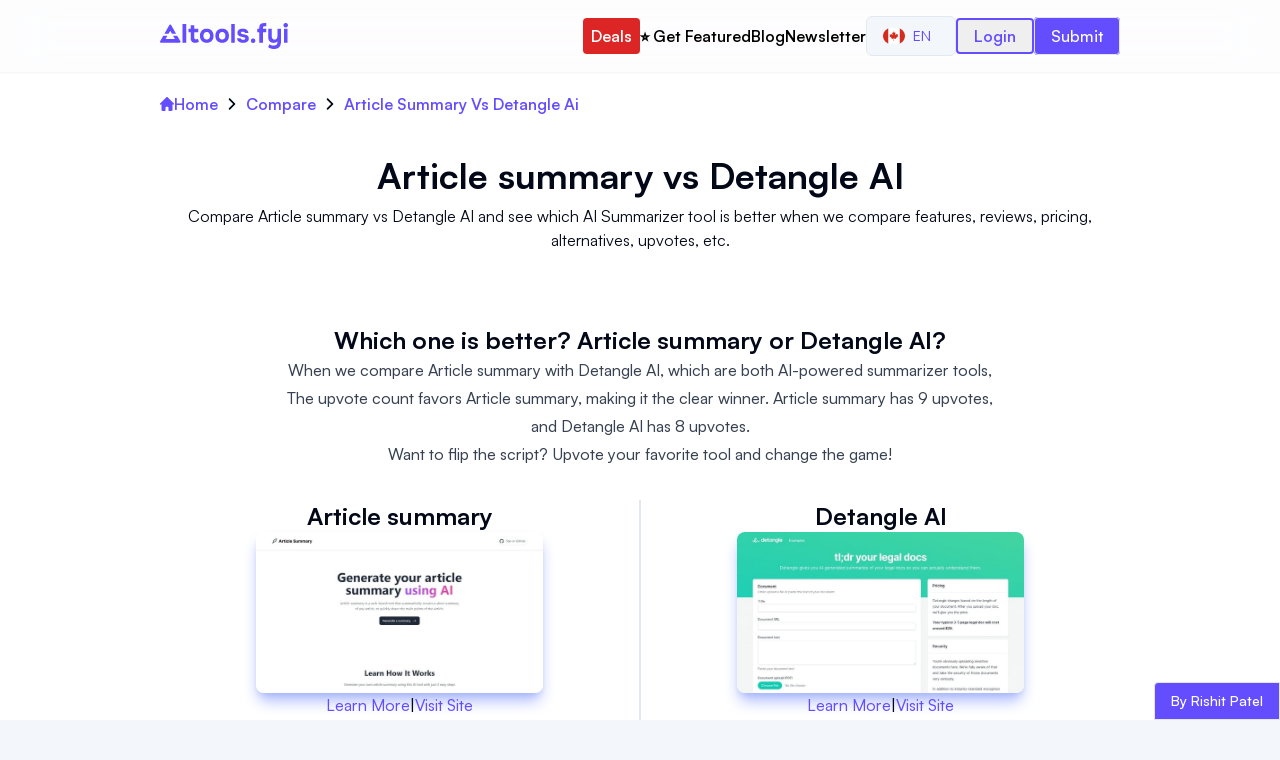

--- FILE ---
content_type: text/html; charset=utf-8
request_url: https://aitools.fyi/compare/article-summary-vs-detangle-ai
body_size: 17460
content:
<!DOCTYPE html><html lang="en"><head><meta charSet="utf-8"/><title>Article summary vs Detangle AI Comparison of AI tools</title><meta http-equiv="x-ua-compatible" content="ie=edge"/><meta name="viewport" content="width=device-width, initial-scale=1"/><meta name="robots" content="index, follow, max-image-preview:large, max-snippet:-1, max-video-preview:-1"/><meta name="description" content="Compare Article summary vs Detangle AI and see which AI Summarizer tool is better when we compare features, reviews, pricing, alternatives, upvotes, etc."/><meta name="og:title" property="og:title" content="Article summary vs Detangle AI Comparison of AI tools"/><meta name="og:description" property="og:description" content="Compare Article summary vs Detangle AI and see which AI Summarizer tool is better when we compare features, reviews, pricing, alternatives, upvotes, etc."/><meta property="og:url" content="https://aitools.fyi/compare/article-summary-vs-detangle-ai"/><link rel="canonical" href="https://aitools.fyi/compare/article-summary-vs-detangle-ai"/><meta name="twitter:card" content="summary_large_image"/><meta name="twitter:title" content="Article summary vs Detangle AI Comparison of AI tools"/><meta name="twitter:description" content="Compare Article summary vs Detangle AI and see which AI Summarizer tool is better when we compare features, reviews, pricing, alternatives, upvotes, etc."/><meta name="twitter:url" content="https://aitools.fyi/compare/article-summary-vs-detangle-ai"/><link rel="icon" href="/favicon.ico"/><meta property="og:image" content="https://aitools.fyi/api/images/compare-og?tool1=Article summary&amp;tool2=Detangle AI"/><meta property="og:image:alt" content="Article summary vs Detangle AI Comparison of AI tools"/><meta name="twitter:image" content="https://aitools.fyi/api/images/compare-og?tool1=Article summary&amp;tool2=Detangle AI"/><meta name="twitter:image:alt" content="Article summary vs Detangle AI Comparison of AI tools"/><meta name="ir-site-verification-token" value="658930312"/><link rel="preload" as="image" imageSrcSet="https://assets.aitools.fyi/cdn-cgi/image/width=256/https://assets.aitools.fyi/ts/309.jpg 256w, https://assets.aitools.fyi/cdn-cgi/image/width=384/https://assets.aitools.fyi/ts/309.jpg 384w, https://assets.aitools.fyi/cdn-cgi/image/width=640/https://assets.aitools.fyi/ts/309.jpg 640w, https://assets.aitools.fyi/cdn-cgi/image/width=750/https://assets.aitools.fyi/ts/309.jpg 750w, https://assets.aitools.fyi/cdn-cgi/image/width=828/https://assets.aitools.fyi/ts/309.jpg 828w, https://assets.aitools.fyi/cdn-cgi/image/width=1080/https://assets.aitools.fyi/ts/309.jpg 1080w, https://assets.aitools.fyi/cdn-cgi/image/width=1200/https://assets.aitools.fyi/ts/309.jpg 1200w, https://assets.aitools.fyi/cdn-cgi/image/width=1920/https://assets.aitools.fyi/ts/309.jpg 1920w, https://assets.aitools.fyi/cdn-cgi/image/width=2048/https://assets.aitools.fyi/ts/309.jpg 2048w, https://assets.aitools.fyi/cdn-cgi/image/width=3840/https://assets.aitools.fyi/ts/309.jpg 3840w" imageSizes="(max-width: 768px) 100vw, (max-width: 1200px) 50vw, 33vw" fetchpriority="high"/><link rel="preload" as="image" imageSrcSet="https://assets.aitools.fyi/cdn-cgi/image/width=256/https://assets.aitools.fyi/ts/53.jpg 256w, https://assets.aitools.fyi/cdn-cgi/image/width=384/https://assets.aitools.fyi/ts/53.jpg 384w, https://assets.aitools.fyi/cdn-cgi/image/width=640/https://assets.aitools.fyi/ts/53.jpg 640w, https://assets.aitools.fyi/cdn-cgi/image/width=750/https://assets.aitools.fyi/ts/53.jpg 750w, https://assets.aitools.fyi/cdn-cgi/image/width=828/https://assets.aitools.fyi/ts/53.jpg 828w, https://assets.aitools.fyi/cdn-cgi/image/width=1080/https://assets.aitools.fyi/ts/53.jpg 1080w, https://assets.aitools.fyi/cdn-cgi/image/width=1200/https://assets.aitools.fyi/ts/53.jpg 1200w, https://assets.aitools.fyi/cdn-cgi/image/width=1920/https://assets.aitools.fyi/ts/53.jpg 1920w, https://assets.aitools.fyi/cdn-cgi/image/width=2048/https://assets.aitools.fyi/ts/53.jpg 2048w, https://assets.aitools.fyi/cdn-cgi/image/width=3840/https://assets.aitools.fyi/ts/53.jpg 3840w" imageSizes="(max-width: 768px) 100vw, (max-width: 1200px) 50vw, 33vw" fetchpriority="high"/><meta name="next-head-count" content="22"/><script>!(function(w,p,f,c){if(!window.crossOriginIsolated && !navigator.serviceWorker) return;c=w[p]=w[p]||{};c[f]=(c[f]||[]).concat(["dataLayer.push"])})(window,'partytown','forward');/* Partytown 0.10.2 - MIT builder.io */
const t={preserveBehavior:!1},e=e=>{if("string"==typeof e)return[e,t];const[n,r=t]=e;return[n,{...t,...r}]},n=Object.freeze((t=>{const e=new Set;let n=[];do{Object.getOwnPropertyNames(n).forEach((t=>{"function"==typeof n[t]&&e.add(t)}))}while((n=Object.getPrototypeOf(n))!==Object.prototype);return Array.from(e)})());!function(t,r,o,i,a,s,c,d,l,p,u=t,f){function h(){f||(f=1,"/"==(c=(s.lib||"/~partytown/")+(s.debug?"debug/":""))[0]&&(l=r.querySelectorAll('script[type="text/partytown"]'),i!=t?i.dispatchEvent(new CustomEvent("pt1",{detail:t})):(d=setTimeout(v,1e4),r.addEventListener("pt0",w),a?y(1):o.serviceWorker?o.serviceWorker.register(c+(s.swPath||"partytown-sw.js"),{scope:c}).then((function(t){t.active?y():t.installing&&t.installing.addEventListener("statechange",(function(t){"activated"==t.target.state&&y()}))}),console.error):v())))}function y(e){p=r.createElement(e?"script":"iframe"),t._pttab=Date.now(),e||(p.style.display="block",p.style.width="0",p.style.height="0",p.style.border="0",p.style.visibility="hidden",p.setAttribute("aria-hidden",!0)),p.src=c+"partytown-"+(e?"atomics.js?v=0.10.2":"sandbox-sw.html?"+t._pttab),r.querySelector(s.sandboxParent||"body").appendChild(p)}function v(n,o){for(w(),i==t&&(s.forward||[]).map((function(n){const[r]=e(n);delete t[r.split(".")[0]]})),n=0;n<l.length;n++)(o=r.createElement("script")).innerHTML=l[n].innerHTML,o.nonce=s.nonce,r.head.appendChild(o);p&&p.parentNode.removeChild(p)}function w(){clearTimeout(d)}s=t.partytown||{},i==t&&(s.forward||[]).map((function(r){const[o,{preserveBehavior:i}]=e(r);u=t,o.split(".").map((function(e,r,o){var a;u=u[o[r]]=r+1<o.length?u[o[r]]||(a=o[r+1],n.includes(a)?[]:{}):(()=>{let e=null;if(i){const{methodOrProperty:n,thisObject:r}=((t,e)=>{let n=t;for(let t=0;t<e.length-1;t+=1)n=n[e[t]];return{thisObject:n,methodOrProperty:e.length>0?n[e[e.length-1]]:void 0}})(t,o);"function"==typeof n&&(e=(...t)=>n.apply(r,...t))}return function(){let n;return e&&(n=e(arguments)),(t._ptf=t._ptf||[]).push(o,arguments),n}})()}))})),"complete"==r.readyState?h():(t.addEventListener("DOMContentLoaded",h),t.addEventListener("load",h))}(window,document,navigator,top,window.crossOriginIsolated);document.currentScript.dataset.partytown="";</script><script src="/js/script.tagged-events.outbound-links.js" data-domain="aitools.fyi" type="text/partytown" defer=""></script><link data-next-font="" rel="preconnect" href="/" crossorigin="anonymous"/><link rel="preload" href="/_next/static/css/4a76e45e0ef4b069.css?dpl=dpl_43A54YBBc4fhCpdxenbUwr6nGd6H" as="style"/><link rel="stylesheet" href="/_next/static/css/4a76e45e0ef4b069.css?dpl=dpl_43A54YBBc4fhCpdxenbUwr6nGd6H" data-n-g=""/><noscript data-n-css=""></noscript><script defer="" nomodule="" src="/_next/static/chunks/polyfills-42372ed130431b0a.js?dpl=dpl_43A54YBBc4fhCpdxenbUwr6nGd6H"></script><script src="/_next/static/chunks/webpack-628a2d86d8f2f3d8.js?dpl=dpl_43A54YBBc4fhCpdxenbUwr6nGd6H" defer=""></script><script src="/_next/static/chunks/framework-840cff9d6bb95703.js?dpl=dpl_43A54YBBc4fhCpdxenbUwr6nGd6H" defer=""></script><script src="/_next/static/chunks/main-e6d5f0d5d0e52d32.js?dpl=dpl_43A54YBBc4fhCpdxenbUwr6nGd6H" defer=""></script><script src="/_next/static/chunks/pages/_app-85d0af43a0f640e2.js?dpl=dpl_43A54YBBc4fhCpdxenbUwr6nGd6H" defer=""></script><script src="/_next/static/chunks/9239-99f150c804559750.js?dpl=dpl_43A54YBBc4fhCpdxenbUwr6nGd6H" defer=""></script><script src="/_next/static/chunks/4942-05486a5af7a845a3.js?dpl=dpl_43A54YBBc4fhCpdxenbUwr6nGd6H" defer=""></script><script src="/_next/static/chunks/5603-5b625b42a6b949dd.js?dpl=dpl_43A54YBBc4fhCpdxenbUwr6nGd6H" defer=""></script><script src="/_next/static/chunks/1878-c633e1390819a68a.js?dpl=dpl_43A54YBBc4fhCpdxenbUwr6nGd6H" defer=""></script><script src="/_next/static/chunks/pages/compare/%5Bslug%5D-7dce3972a1fe6a50.js?dpl=dpl_43A54YBBc4fhCpdxenbUwr6nGd6H" defer=""></script><script src="/_next/static/QHIOpoXTvvdYWaGxq49GY/_buildManifest.js?dpl=dpl_43A54YBBc4fhCpdxenbUwr6nGd6H" defer=""></script><script src="/_next/static/QHIOpoXTvvdYWaGxq49GY/_ssgManifest.js?dpl=dpl_43A54YBBc4fhCpdxenbUwr6nGd6H" defer=""></script></head><body><div id="__next"><nav class="w-full py-4 shadow-sm text-primary sticky top-0 z-[50] bg-white/80 backdrop-blur-xl"><div class="container w-full px-2 mx-auto md:px-8 lg:px-20 xl:px-40"><div class="flex items-center justify-between"><div class="flex items-center w-28 md:w-32"><a class="" href="/"><svg xmlns="http://www.w3.org/2000/svg" width="855" height="171" fill="none" viewBox="0 0 855 171" class="w-full h-full"><path fill="currentColor" d="M150.611 129.172V7.396h24.596v121.776h-24.596zM234.541 130.376c-10.205 0-17.773-2.867-22.704-8.6-4.816-5.733-7.224-13.588-7.224-23.564V60.028h-13.588v-21.5h13.588V14.104h24.08v24.424h27.52v21.5h-27.52v33.196c0 2.981.344 5.561 1.032 7.74.803 2.179 2.064 3.899 3.784 5.16 1.835 1.147 4.3 1.72 7.396 1.72 2.752 0 5.046-.401 6.88-1.204 1.95-.917 3.555-1.892 4.816-2.924l7.568 18.576c-2.408 1.949-5.102 3.555-8.084 4.816a39.863 39.863 0 01-8.772 2.408c-2.981.573-5.905.86-8.772.86zM312.436 130.376c-9.174 0-17.2-1.835-24.08-5.504-6.88-3.784-12.212-9.116-15.996-15.996-3.784-6.995-5.676-15.25-5.676-24.768 0-9.747 1.892-18.117 5.676-25.112 3.898-7.11 9.288-12.556 16.168-16.34 6.88-3.784 14.792-5.676 23.736-5.676 9.173 0 17.142 1.95 23.908 5.848 6.765 3.899 12.04 9.345 15.824 16.34 3.784 6.995 5.676 15.365 5.676 25.112 0 9.517-1.892 17.773-5.676 24.768-3.67 6.88-8.887 12.155-15.652 15.824-6.651 3.669-14.62 5.504-23.908 5.504zm-.344-22.016c5.274 0 9.517-1.147 12.728-3.44 3.21-2.293 5.504-5.275 6.88-8.944 1.49-3.784 2.236-7.74 2.236-11.868s-.746-8.084-2.236-11.868c-1.376-3.784-3.67-6.88-6.88-9.288-3.096-2.523-7.339-3.784-12.728-3.784-5.16 0-9.346 1.261-12.556 3.784-3.211 2.408-5.562 5.504-7.052 9.288-1.376 3.784-2.064 7.74-2.064 11.868 0 4.243.688 8.199 2.064 11.868 1.49 3.67 3.841 6.651 7.052 8.944 3.21 2.293 7.396 3.44 12.556 3.44zM415.401 130.376c-9.174 0-17.2-1.835-24.08-5.504-6.88-3.784-12.212-9.116-15.996-15.996-3.784-6.995-5.676-15.25-5.676-24.768 0-9.747 1.892-18.117 5.676-25.112 3.898-7.11 9.288-12.556 16.168-16.34 6.88-3.784 14.792-5.676 23.736-5.676 9.173 0 17.142 1.95 23.908 5.848 6.765 3.899 12.04 9.345 15.824 16.34 3.784 6.995 5.676 15.365 5.676 25.112 0 9.517-1.892 17.773-5.676 24.768-3.67 6.88-8.887 12.155-15.652 15.824-6.651 3.669-14.62 5.504-23.908 5.504zm-.344-22.016c5.274 0 9.517-1.147 12.728-3.44 3.21-2.293 5.504-5.275 6.88-8.944 1.49-3.784 2.236-7.74 2.236-11.868s-.746-8.084-2.236-11.868c-1.376-3.784-3.67-6.88-6.88-9.288-3.096-2.523-7.339-3.784-12.728-3.784-5.16 0-9.346 1.261-12.556 3.784-3.211 2.408-5.562 5.504-7.052 9.288-1.376 3.784-2.064 7.74-2.064 11.868 0 4.243.688 8.199 2.064 11.868 1.49 3.67 3.841 6.651 7.052 8.944 3.21 2.293 7.396 3.44 12.556 3.44zM476.053 129.172V7.396h24.081v121.776h-24.081zM554.654 130.376c-4.243 0-8.601-.459-13.073-1.376-4.472-.917-8.6-2.465-12.384-4.644-3.784-2.293-6.994-5.332-9.632-9.116-2.637-3.899-4.357-8.715-5.16-14.448h24.424c.688 2.064 1.892 3.841 3.612 5.332a17.859 17.859 0 006.192 3.268 26.187 26.187 0 007.224 1.032c1.606 0 3.211-.115 4.816-.344a14.51 14.51 0 004.473-1.376c1.376-.688 2.465-1.548 3.267-2.58.803-1.147 1.204-2.58 1.204-4.3 0-1.835-.573-3.268-1.72-4.3-1.146-1.032-2.752-1.835-4.816-2.408-2.064-.688-4.414-1.319-7.052-1.892a1131.348 1131.348 0 01-15.136-3.44c-5.389-1.261-10.033-3.096-13.932-5.504a27.497 27.497 0 01-4.3-3.784 18.264 18.264 0 01-3.096-4.644 29.575 29.575 0 01-1.892-5.332c-.458-1.95-.688-4.013-.688-6.192 0-4.93 1.032-9.116 3.096-12.556a25.712 25.712 0 018.6-8.6c3.555-2.179 7.511-3.727 11.868-4.644a58.022 58.022 0 0113.416-1.548c6.192 0 11.926 1.032 17.2 3.096 5.275 1.95 9.632 5.045 13.072 9.288 3.44 4.128 5.562 9.517 6.365 16.168h-23.049c-.458-2.523-2.006-4.53-4.644-6.02-2.637-1.605-5.905-2.408-9.804-2.408-1.376 0-2.866.115-4.472.344-1.49.23-2.866.63-4.128 1.204-1.261.573-2.293 1.376-3.096 2.408-.802.917-1.204 2.179-1.204 3.784 0 1.261.344 2.408 1.032 3.44.803 1.032 1.892 1.892 3.268 2.58 1.491.688 3.268 1.319 5.332 1.892 3.899.917 7.798 1.777 11.697 2.58 4.013.688 7.567 1.433 10.663 2.236 3.784.803 7.224 2.121 10.32 3.956 3.211 1.835 5.791 4.357 7.741 7.568 2.064 3.096 3.095 7.167 3.095 12.212 0 5.733-1.146 10.492-3.44 14.276-2.293 3.669-5.389 6.593-9.288 8.772-3.784 2.179-7.969 3.727-12.556 4.644a66.621 66.621 0 01-13.415 1.376zM622.197 131.408c-4.128 0-7.625-1.261-10.492-3.784-2.867-2.523-4.3-6.135-4.3-10.836 0-4.816 1.433-8.6 4.3-11.352 2.981-2.752 6.479-4.128 10.492-4.128 4.013 0 7.453 1.376 10.32 4.128 2.867 2.637 4.3 6.364 4.3 11.18s-1.433 8.485-4.3 11.008c-2.867 2.523-6.307 3.784-10.32 3.784zM663.348 129.172V60.028H649.76v-21.5h13.588v-8.256c0-6.88 1.089-12.499 3.268-16.856 2.293-4.472 5.733-7.74 10.32-9.804C681.637 1.548 687.6.516 694.824.516h14.964v21.328H697.92c-2.637 0-4.759.401-6.364 1.204-1.491.803-2.523 2.064-3.096 3.784-.573 1.605-.86 3.612-.86 6.02v5.676h22.188v21.5H687.6v69.144h-24.252zM761.868 170.968a76.596 76.596 0 01-20.468-2.752c-6.651-1.835-12.9-4.931-18.748-9.288l8.084-19.264c3.669 2.752 7.854 4.931 12.556 6.536 4.701 1.72 9.918 2.58 15.652 2.58 8.829 0 15.365-2.064 19.608-6.192 4.357-4.128 6.536-10.091 6.536-17.888v-4.816c-1.95 2.637-4.415 4.759-7.396 6.364-2.867 1.491-5.963 2.58-9.288 3.268a49.128 49.128 0 01-9.976 1.032c-8.715 0-15.71-1.835-20.984-5.504-5.275-3.669-9.116-8.657-11.524-14.964-2.294-6.421-3.44-13.703-3.44-21.844V38.528h24.08v44.72c0 2.981.172 5.963.516 8.944.344 2.981 1.146 5.733 2.408 8.256 1.261 2.523 3.153 4.587 5.676 6.192 2.522 1.491 5.905 2.236 10.148 2.236 5.504 0 9.632-1.319 12.384-3.956 2.752-2.752 4.586-6.192 5.504-10.32 1.032-4.128 1.548-8.428 1.548-12.9V38.528h24.08V116.1c0 8.256-.803 15.767-2.408 22.532-1.491 6.765-4.071 12.556-7.74 17.372-3.555 4.816-8.371 8.485-14.448 11.008-5.963 2.637-13.416 3.956-22.36 3.956zM827.78 129.172V38.528h24.08v90.644h-24.08zm12.04-99.76c-4.472 0-8.084-1.319-10.836-3.956-2.752-2.752-4.128-6.25-4.128-10.492 0-4.472 1.433-8.084 4.3-10.836C832.023 1.376 835.635 0 839.992 0c4.013 0 7.453 1.376 10.32 4.128 2.981 2.637 4.472 6.192 4.472 10.664 0 4.357-1.433 7.912-4.3 10.664-2.752 2.637-6.307 3.956-10.664 3.956zM63.167 12.172c2.309-4 8.082-4 10.392 0l34.064 59H79.91l-11.547-20-11.547 20H29.103l34.064-59zM21.597 84.172l-20.784 36c-2.31 4 .577 9 5.196 9h124.708c4.618 0 7.505-5 5.196-9l-20.785-36H87.415l12.125 21H37.186l12.124-21H21.597z"></path></svg></a></div><div class="flex gap-3"><div class="flex items-center justify-center gap-3 xl:gap-4 lg:gap-6"><div class="hidden xl:block"><a class="py-2 px-2 text-sm font-normal bg-red-600 text-white rounded lg:text-base sm:font-medium xl:font-semibold hover:text-yellow-300" href="/deals">Deals</a></div><div class="hidden xl:block"><a class="py-2 text-sm font-normal text-black rounded lg:text-base sm:font-medium xl:font-semibold hover:text-primary" href="/advertise">⭐️ Get Featured</a></div><div class="hidden xl:block"><a class="py-2 text-sm font-normal text-black rounded lg:text-base sm:font-medium xl:font-semibold hover:text-primary" href="/blog">Blog</a></div><div class="hidden xl:block"><a target="_blank" class="py-2 text-sm font-normal text-black rounded lg:text-base sm:font-medium xl:font-semibold hover:text-primary" href="https://worldofai.beehiiv.com/?utm_source=aitools.fyi&amp;utm_medium=referral&amp;utm_campaign=aitools.fyi">Newsletter</a></div><div class="hidden xl:block 2xl:hidden"><div class="flex items-center justify-center"><button class="inline-flex items-center justify-center whitespace-nowrap rounded-md text-sm font-medium ring-offset-background transition-colors focus-visible:outline-none focus-visible:ring-2 focus-visible:ring-ring focus-visible:ring-offset-2 disabled:pointer-events-none disabled:opacity-50 border border-input bg-background hover:bg-accent hover:text-accent-foreground h-10 px-4 py-2" type="button" id="radix-:R5ckm:" aria-haspopup="menu" aria-expanded="false" data-state="closed"><img alt="English" loading="lazy" width="22" height="22" decoding="async" data-nimg="1" class="rounded-full" style="color:transparent" src="/flags/ca.svg"/><span class="px-2 uppercase">en</span></button></div></div><div class="hidden 2xl:block"><div class="flex items-center justify-center"><button class="inline-flex items-center justify-center whitespace-nowrap rounded-md text-sm font-medium ring-offset-background transition-colors focus-visible:outline-none focus-visible:ring-2 focus-visible:ring-ring focus-visible:ring-offset-2 disabled:pointer-events-none disabled:opacity-50 border border-input bg-background hover:bg-accent hover:text-accent-foreground h-10 px-4 py-2" type="button" id="radix-:R6ckm:" aria-haspopup="menu" aria-expanded="false" data-state="closed"><img alt="English" loading="lazy" width="20" height="20" decoding="async" data-nimg="1" class="rounded-full" style="color:transparent" src="/flags/ca.svg"/><span class="px-2 uppercase">en</span></button></div></div><div class="hidden xl:block"><button class="px-4 py-1 text-sm font-medium border-2 rounded lg:text-base xl:font-semibold border-primary text-primary sm:font-medium mt-1 xl:mt-0">Login</button></div><div class="hidden 2xl:block"><a class="px-4 py-2 text-sm font-normal text-white border rounded bg-primary lg:text-base sm:font-medium" href="https://buy.stripe.com/aEU5lb0PV3qYeIg00o">Submit a tool</a></div><div class="block 2xl:hidden"><a class="px-4 py-2 text-sm font-normal text-white border rounded bg-primary lg:text-base sm:font-medium" href="https://buy.stripe.com/aEU5lb0PV3qYeIg00o">Submit</a></div></div><button type="button" class="inline-flex items-center p-[5px] text-sm text-primary hover:text-white hover:bg-primary rounded xl:hidden" id="menuBtn" aria-label="Menu"><svg class="w-6 h-6" aria-hidden="true" fill="currentColor" viewBox="0 0 20 20" xmlns="http://www.w3.org/2000/svg"><path fill-rule="evenodd" d="M3 5a1 1 0 011-1h12a1 1 0 110 2H4a1 1 0 01-1-1zM3 10a1 1 0 011-1h12a1 1 0 110 2H4a1 1 0 01-1-1zM3 15a1 1 0 011-1h12a1 1 0 110 2H4a1 1 0 01-1-1z" clip-rule="evenodd"></path></svg></button></div></div><div class="hidden block xl:hidden"><div class="flex flex-col items-center justify-center w-full gap-2 mt-5 xl:gap-3"><a class="py-2 text-sm font-medium text-black rounded hover:text-primary lg:text-base" href="/deals">Deals</a><a class="py-2 text-sm font-medium text-black rounded hover:text-primary lg:text-base" href="/advertise">⭐️ Get Featured</a><a class="py-2 text-sm font-medium text-black rounded hover:text-primary lg:text-base" href="/blog">Blog</a><a target="_blank" class="py-2 text-sm font-medium text-black rounded hover:text-primary lg:text-base" href="https://worldofai.beehiiv.com/?utm_source=aitools.fyi&amp;utm_medium=referral&amp;utm_campaign=aitools.fyi">Newsletter</a><button class="px-4 py-1 text-sm font-medium border-2 rounded lg:text-base xl:font-semibold border-primary text-primary sm:font-medium mt-1 xl:mt-0">Login</button></div><div class="flex items-center justify-center w-full mt-5"><button class="inline-flex items-center justify-center whitespace-nowrap rounded-md text-sm font-medium ring-offset-background transition-colors focus-visible:outline-none focus-visible:ring-2 focus-visible:ring-ring focus-visible:ring-offset-2 disabled:pointer-events-none disabled:opacity-50 border border-input bg-background hover:bg-accent hover:text-accent-foreground h-10 px-4 py-2" type="button" id="radix-:R54m:" aria-haspopup="menu" aria-expanded="false" data-state="closed"><img alt="English" loading="lazy" width="20" height="20" decoding="async" data-nimg="1" class="rounded-full" style="color:transparent" src="/flags/ca.svg"/><span class="px-2 uppercase">en</span></button></div></div></div></nav><main class="w-full flex flex-col items-center justify-center bg-white"><div class="container w-full px-2 mx-auto md:px-8 lg:px-20 xl:px-40 hidden md:block"><nav class="mt-5 w-full flex justify-center items-start"><ul class="w-full flex justify-start items-start"><li class="flex justify-center items-center"><a class="flex justify-center items-center text-primary hover:text-red-500 gap-2 font-semibold" href="/"><svg class="w-3.5 h-3.5" aria-hidden="true" xmlns="http://www.w3.org/2000/svg" fill="currentColor" viewBox="0 0 20 20"><path d="m19.707 9.293-2-2-7-7a1 1 0 0 0-1.414 0l-7 7-2 2a1 1 0 0 0 1.414 1.414L2 10.414V18a2 2 0 0 0 2 2h3a1 1 0 0 0 1-1v-4a1 1 0 0 1 1-1h2a1 1 0 0 1 1 1v4a1 1 0 0 0 1 1h3a2 2 0 0 0 2-2v-7.586l.293.293a1 1 0 0 0 1.414-1.414Z"></path></svg>Home</a></li><li class="flex items-center"><span class="mx-2"><svg class="w-3 h-3" aria-hidden="true" xmlns="http://www.w3.org/2000/svg" fill="none" viewBox="0 0 6 10"><path stroke="currentColor" stroke-linecap="round" stroke-linejoin="round" stroke-width="1.5" d="m1 9 4-4-4-4"></path></svg></span><span class="text-primary font-semibold">Compare</span></li><li class="flex items-center"><span class="mx-2"><svg class="w-3 h-3" aria-hidden="true" xmlns="http://www.w3.org/2000/svg" fill="none" viewBox="0 0 6 10"><path stroke="currentColor" stroke-linecap="round" stroke-linejoin="round" stroke-width="1.5" d="m1 9 4-4-4-4"></path></svg></span><span class="text-primary font-semibold">Article Summary Vs Detangle Ai</span></li></ul></nav></div><div class="container w-full px-2 mx-auto md:px-8 lg:px-20 xl:px-40 flex flex-col items-center justify-center py-4 md:py-6 xl:py-8"><h1 class="text-3xl font-bold my-2 md:text-4xl text-center">Article summary<!-- --> <!-- -->vs<!-- --> <!-- -->Detangle AI</h1><p class="text-base font-normal text-center">Compare Article summary vs Detangle AI and see which AI Summarizer tool is better when we compare features, reviews, pricing, alternatives, upvotes, etc.</p></div><div class="container w-full px-2 mx-auto md:px-8 lg:px-20 xl:px-40 flex flex-col items-center justify-center py-4 divide-y md:divide-y-[0px]"><div class="flex flex-col gap-2 justify-center items-center text-center pt-6 pb-4 w-full"><h2 class="text-2xl font-bold">Which one is better? Article summary or Detangle AI?</h2><div class="prose prose-headings:mt-0"><p>When we compare Article summary with Detangle AI, which are both AI-powered summarizer tools, The upvote count favors Article summary, making it the clear winner. Article summary has 9 upvotes, and Detangle AI has 8 upvotes.</p>
<p>Want to flip the script? Upvote your favorite tool and change the game!</p></div></div><div class="flex flex-col justify-center gap-4 w-full py-4 md:divide-x-2 md:flex-row md:items-start"><div class="flex flex-col items-center justify-center gap-4 w-full md:px-4 md:gap-6"><h2 class="text-2xl font-bold">Article summary</h2><div class="px-4 xl:px-20"><img alt="Article summary" fetchpriority="high" width="1366" height="768" decoding="async" data-nimg="1" class="rounded-lg shadow-lg shadow-indigo-300" style="color:transparent" sizes="(max-width: 768px) 100vw, (max-width: 1200px) 50vw, 33vw" srcSet="https://assets.aitools.fyi/cdn-cgi/image/width=256/https://assets.aitools.fyi/ts/309.jpg 256w, https://assets.aitools.fyi/cdn-cgi/image/width=384/https://assets.aitools.fyi/ts/309.jpg 384w, https://assets.aitools.fyi/cdn-cgi/image/width=640/https://assets.aitools.fyi/ts/309.jpg 640w, https://assets.aitools.fyi/cdn-cgi/image/width=750/https://assets.aitools.fyi/ts/309.jpg 750w, https://assets.aitools.fyi/cdn-cgi/image/width=828/https://assets.aitools.fyi/ts/309.jpg 828w, https://assets.aitools.fyi/cdn-cgi/image/width=1080/https://assets.aitools.fyi/ts/309.jpg 1080w, https://assets.aitools.fyi/cdn-cgi/image/width=1200/https://assets.aitools.fyi/ts/309.jpg 1200w, https://assets.aitools.fyi/cdn-cgi/image/width=1920/https://assets.aitools.fyi/ts/309.jpg 1920w, https://assets.aitools.fyi/cdn-cgi/image/width=2048/https://assets.aitools.fyi/ts/309.jpg 2048w, https://assets.aitools.fyi/cdn-cgi/image/width=3840/https://assets.aitools.fyi/ts/309.jpg 3840w" src="https://assets.aitools.fyi/cdn-cgi/image/width=3840/https://assets.aitools.fyi/ts/309.jpg"/></div><div class="flex gap-2"><a class="text-primary hover:font-medium" href="/article-summary">Learn More</a><span>|</span><a target="_blank" data-splitbee-event="Tool Click" data-splitbee-event-website="https://article-summary.vercel.app/?ref=aitools.fyi&amp;utm_source=aitools.fyi" class="text-primary hover:font-medium" href="https://article-summary.vercel.app/?ref=aitools.fyi&amp;utm_source=aitools.fyi">Visit Site</a></div><div class="w-full py-4 md:hidden"><div class="border-2 rounded border-amber-300"><a target="_blank" data-splitbee-event="Premium Tool Click" data-splitbee-event-website="https://miro.com/?red=aitool17548d&amp;utm_source=aitool17548d&amp;utm_medium=revshare&amp;utm_affiliate_network=reditus" class="plausible-event-name=ad-click plausible-event-tool=miro" href="https://miro.com/?red=aitool17548d&amp;utm_source=aitool17548d&amp;utm_medium=revshare&amp;utm_affiliate_network=reditus"><div class="group relative flex items-center justify-start w-full gap-2 bg-white hover:bg-amber-100 md:gap-3 lg:gap-5"><span class="absolute top-0 right-0 inline-block px-1 text-xs font-medium tracking-wide border-b border-l border-amber-300 group-hover:bg-amber-300 group-hover:border-amber-500">Premium</span><div class="flex items-center justify-center w-12 col-start-1 col-end-2 text-center md:w-20"><img alt="Miro" loading="lazy" width="80" height="80" decoding="async" data-nimg="1" class="rounded" style="color:transparent" src="/images/ads/14615.webp"/></div><div class="flex flex-col items-start justify-between w-full gap-1 md:gap-2"><div class="leading-3"><h3 class="text-sm font-semibold md:text-lg lg:text-xl ">Miro</h3></div><span class="text-xs font-medium text-slate-600 md:text-sm">I made something for you! 🥰</span></div></div></a></div></div><h3 class="text-xl font-bold text-center">What is Article summary?</h3><div class="prose prose-headings:mt-0 md:line-clamp-3"><p>The web page titled &quot;Article Summary&quot; offers comprehensive information designed to aid in creating, understanding, and leveraging summaries of articles. This expertly crafted guide is a valuable resource for students, researchers, content creators, and marketing professionals seeking to distill key points from longer texts quickly. The content emphasizes the crucial components of an article summary, providing guidance on how to identify the main arguments, understand the context, and extract the most pertinent information. The summary process helps individuals save time, enhance comprehension, and effectively communicate complex ideas in a condensed form.</p></div><button class="px-2 py-1 font-medium text-white border-2 rounded-md bg-primary md:px-3 border-primary hidden md:block" target="_blank">Read more</button></div><div class="flex flex-col items-center justify-center gap-4 w-full md:px-4 md:gap-6"><h2 class="text-2xl font-bold">Detangle AI</h2><div class="px-4 xl:px-20"><img alt="Detangle AI" fetchpriority="high" width="1366" height="768" decoding="async" data-nimg="1" class="rounded-lg shadow-lg shadow-indigo-300" style="color:transparent" sizes="(max-width: 768px) 100vw, (max-width: 1200px) 50vw, 33vw" srcSet="https://assets.aitools.fyi/cdn-cgi/image/width=256/https://assets.aitools.fyi/ts/53.jpg 256w, https://assets.aitools.fyi/cdn-cgi/image/width=384/https://assets.aitools.fyi/ts/53.jpg 384w, https://assets.aitools.fyi/cdn-cgi/image/width=640/https://assets.aitools.fyi/ts/53.jpg 640w, https://assets.aitools.fyi/cdn-cgi/image/width=750/https://assets.aitools.fyi/ts/53.jpg 750w, https://assets.aitools.fyi/cdn-cgi/image/width=828/https://assets.aitools.fyi/ts/53.jpg 828w, https://assets.aitools.fyi/cdn-cgi/image/width=1080/https://assets.aitools.fyi/ts/53.jpg 1080w, https://assets.aitools.fyi/cdn-cgi/image/width=1200/https://assets.aitools.fyi/ts/53.jpg 1200w, https://assets.aitools.fyi/cdn-cgi/image/width=1920/https://assets.aitools.fyi/ts/53.jpg 1920w, https://assets.aitools.fyi/cdn-cgi/image/width=2048/https://assets.aitools.fyi/ts/53.jpg 2048w, https://assets.aitools.fyi/cdn-cgi/image/width=3840/https://assets.aitools.fyi/ts/53.jpg 3840w" src="https://assets.aitools.fyi/cdn-cgi/image/width=3840/https://assets.aitools.fyi/ts/53.jpg"/></div><div class="flex gap-2"><a class="text-primary hover:font-medium" href="/detangle-ai">Learn More</a><span>|</span><a target="_blank" data-splitbee-event="Tool Click" data-splitbee-event-website="https://detangle.ai/?ref=aitools.fyi&amp;utm_source=aitools.fyi" class="text-primary hover:font-medium" href="https://detangle.ai/?ref=aitools.fyi&amp;utm_source=aitools.fyi">Visit Site</a></div><div class="w-full py-4 md:hidden"><div class="border-2 rounded border-amber-300"><a target="_blank" data-splitbee-event="Premium Tool Click" data-splitbee-event-website="https://miro.com/?red=aitool17548d&amp;utm_source=aitool17548d&amp;utm_medium=revshare&amp;utm_affiliate_network=reditus" class="plausible-event-name=ad-click plausible-event-tool=miro" href="https://miro.com/?red=aitool17548d&amp;utm_source=aitool17548d&amp;utm_medium=revshare&amp;utm_affiliate_network=reditus"><div class="group relative flex items-center justify-start w-full gap-2 bg-white hover:bg-amber-100 md:gap-3 lg:gap-5"><span class="absolute top-0 right-0 inline-block px-1 text-xs font-medium tracking-wide border-b border-l border-amber-300 group-hover:bg-amber-300 group-hover:border-amber-500">Premium</span><div class="flex items-center justify-center w-12 col-start-1 col-end-2 text-center md:w-20"><img alt="Miro" loading="lazy" width="80" height="80" decoding="async" data-nimg="1" class="rounded" style="color:transparent" src="/images/ads/14615.webp"/></div><div class="flex flex-col items-start justify-between w-full gap-1 md:gap-2"><div class="leading-3"><h3 class="text-sm font-semibold md:text-lg lg:text-xl ">Miro</h3></div><span class="text-xs font-medium text-slate-600 md:text-sm">I made something for you! 🥰</span></div></div></a></div></div><h3 class="text-xl font-bold text-center">What is Detangle AI?</h3><div class="prose prose-headings:mt-0 md:line-clamp-3"><p>DetangleAI uses Artificial Intelligence to summarize different types of content. So, you can focus on more important tasks.</p>
<p>It can make a summary of any audio, podcast, book, speech, lecture, legal document, or anything you can think of. Making it very easy for you to understand core content in less time.</p>
<p>Detangle AI streamlines the process of understanding data by creating summarized and actionable insights. Whether you&#x27;re looking to summarize video to text, podcast, book, or document, Detangle AI&#x27;s advanced AI tools will quickly process the information and provide you with a brief overview. This saves time and allows you to grasp the content more efficiently.</p>
<p>For businesses, Detangle AI can provide valuable assistance in understanding complex legal documents and policies. By summarizing these documents, it becomes easier to make informed and data-driven decisions. The platform&#x27;s ability to collect, analyze, and condense data can help businesses stay ahead of the curve in a rapidly evolving world of technology.</p>
<p>Artificial Intelligence is constantly advancing, and Detangle AI is at the forefront of this revolution. The company&#x27;s innovative platform and services provide individuals and businesses with the tools they need to make the most of their data and stay ahead in a constantly changing world. Whether you&#x27;re looking to save time or make data-driven decisions, Detangle AI is the solution you need.</p></div><button class="px-2 py-1 font-medium text-white border-2 rounded-md bg-primary md:px-3 border-primary hidden md:block" target="_blank">Read more</button></div></div><div class="w-full hidden md:block py-4 md:w-[28rem]"><div class="border-2 rounded border-amber-300"><a target="_blank" data-splitbee-event="Premium Tool Click" data-splitbee-event-website="https://miro.com/?red=aitool17548d&amp;utm_source=aitool17548d&amp;utm_medium=revshare&amp;utm_affiliate_network=reditus" class="plausible-event-name=ad-click plausible-event-tool=miro" href="https://miro.com/?red=aitool17548d&amp;utm_source=aitool17548d&amp;utm_medium=revshare&amp;utm_affiliate_network=reditus"><div class="group relative flex items-center justify-start w-full gap-2 bg-white hover:bg-amber-100 md:gap-3 lg:gap-5"><span class="absolute top-0 right-0 inline-block px-1 text-xs font-medium tracking-wide border-b border-l border-amber-300 group-hover:bg-amber-300 group-hover:border-amber-500">Premium</span><div class="flex items-center justify-center w-12 col-start-1 col-end-2 text-center md:w-20"><img alt="Miro" loading="lazy" width="80" height="80" decoding="async" data-nimg="1" class="rounded" style="color:transparent" src="/images/ads/14615.webp"/></div><div class="flex flex-col items-start justify-between w-full gap-1 md:gap-2"><div class="leading-3"><h3 class="text-sm font-semibold md:text-lg lg:text-xl ">Miro</h3></div><span class="text-xs font-medium text-slate-600 md:text-sm">I made something for you! 🥰</span></div></div></a></div></div><div class="flex flex-col justify-center gap-4 w-full py-4 md:divide-x-2 md:flex-row md:items-start"><div class="flex flex-col items-center justify-center gap-4 w-full md:px-4 md:gap-6"><h3 class="text-xl font-bold text-center">Article summary<!-- --> <!-- -->Upvotes</h3><div class="flex items-start justify-start gap-2"><span class="flex font-medium">9</span>🏆</div></div><div class="flex flex-col items-center justify-center gap-4 w-full md:px-4 md:gap-6"><h3 class="text-xl font-bold text-center">Detangle AI<!-- --> <!-- -->Upvotes</h3><div class="flex items-start justify-start gap-2"><span class="flex font-medium">8</span></div></div></div><div class="flex flex-col justify-center gap-4 w-full py-4 md:divide-x-2 md:flex-row md:items-start"><div class="flex flex-col items-center justify-center gap-4 w-full md:px-4 md:gap-6"><h3 class="text-xl font-bold text-center">Article summary<!-- --> <!-- -->Top Features</h3><div class="flex flex-col items-start justify-start gap-1"><ul class=""><li class="flex items-start gap-1"><div class="w-4"><svg xmlns="http://www.w3.org/2000/svg" width="20" height="20" fill="none" stroke="currentColor" stroke-linecap="round" stroke-linejoin="round" stroke-width="2" class="icon icon-tabler icon-tabler-point text-primary" viewBox="0 0 24 24"><path stroke="none" d="M0 0h24v24H0z"></path><path d="M8 12a4 4 0 108 0 4 4 0 10-8 0"></path></svg></div><div class="prose prose-headings:mt-0"><p><strong>AI-Powered Article Summarization</strong>: This web-based tool automatically creates a short summary of any article, allowing users to quickly share the main points.</p></div></li><li class="flex items-start gap-1"><div class="w-4"><svg xmlns="http://www.w3.org/2000/svg" width="20" height="20" fill="none" stroke="currentColor" stroke-linecap="round" stroke-linejoin="round" stroke-width="2" class="icon icon-tabler icon-tabler-point text-primary" viewBox="0 0 24 24"><path stroke="none" d="M0 0h24v24H0z"></path><path d="M8 12a4 4 0 108 0 4 4 0 10-8 0"></path></svg></div><div class="prose prose-headings:mt-0"><p><strong>Easy to Use</strong>: The tool operates in three simple steps - add your article URL, select the language of the summary (Arabic, English, or French), and then get your article summary.</p></div></li><li class="flex items-start gap-1"><div class="w-4"><svg xmlns="http://www.w3.org/2000/svg" width="20" height="20" fill="none" stroke="currentColor" stroke-linecap="round" stroke-linejoin="round" stroke-width="2" class="icon icon-tabler icon-tabler-point text-primary" viewBox="0 0 24 24"><path stroke="none" d="M0 0h24v24H0z"></path><path d="M8 12a4 4 0 108 0 4 4 0 10-8 0"></path></svg></div><div class="prose prose-headings:mt-0"><p><strong>Language Selection</strong>: Offers the ability to select from multiple languages for the summary, enhancing its accessibility for a wider audience.</p></div></li><li class="flex items-start gap-1"><div class="w-4"><svg xmlns="http://www.w3.org/2000/svg" width="20" height="20" fill="none" stroke="currentColor" stroke-linecap="round" stroke-linejoin="round" stroke-width="2" class="icon icon-tabler icon-tabler-point text-primary" viewBox="0 0 24 24"><path stroke="none" d="M0 0h24v24H0z"></path><path d="M8 12a4 4 0 108 0 4 4 0 10-8 0"></path></svg></div><div class="prose prose-headings:mt-0"><p><strong>Powered by ChatGPT and Float UI</strong>: Utilizes advanced AI technology, specifically ChatGPT, for generating summaries, ensuring high-quality and relevant content.</p></div></li></ul></div></div><div class="flex flex-col items-center justify-center gap-4 w-full md:px-4 md:gap-6"><h3 class="text-xl font-bold text-center">Detangle AI<!-- --> <!-- -->Top Features</h3>No top features listed</div></div><div class="flex flex-col justify-center gap-4 w-full py-4 md:divide-x-2 md:flex-row md:items-start"><div class="flex flex-col items-center justify-center gap-4 w-full md:px-4 md:gap-6"><h3 class="text-xl font-bold text-center">Article summary<!-- --> <!-- -->Category</h3><div class="flex flex-col items-start justify-start gap-1"><ul class="">Summarizer</ul></div></div><div class="flex flex-col items-center justify-center gap-4 w-full md:px-4 md:gap-6"><h3 class="text-xl font-bold text-center">Detangle AI<!-- --> <!-- -->Category</h3><div class="flex flex-col items-start justify-start gap-1"><ul class="">Summarizer</ul></div></div></div><div class="flex flex-col justify-center gap-4 w-full py-4 md:divide-x-2 md:flex-row md:items-start"><div class="flex flex-col items-center justify-center gap-4 w-full md:px-4 md:gap-6"><h3 class="text-xl font-bold text-center">Article summary<!-- --> <!-- -->Pricing Type</h3><div class="flex flex-col items-start justify-start gap-1"><ul class="">Free</ul></div></div><div class="flex flex-col items-center justify-center gap-4 w-full md:px-4 md:gap-6"><h3 class="text-xl font-bold text-center">Detangle AI<!-- --> <!-- -->Pricing Type</h3><div class="flex flex-col items-start justify-start gap-1"><ul class="">Paid</ul></div></div></div><div class="flex flex-col justify-center gap-4 w-full py-4 md:divide-x-2 md:flex-row md:items-start"><div class="flex flex-col items-center justify-center gap-4 w-full md:px-4 md:gap-6"><h3 class="text-xl font-bold text-center">Article summary<!-- --> <!-- -->Tags</h3>No tags listed</div><div class="flex flex-col items-center justify-center gap-4 w-full md:px-4 md:gap-6"><h3 class="text-xl font-bold text-center">Detangle AI<!-- --> <!-- -->Tags</h3><div class="flex flex-wrap justify-center gap-2"><div class="items-center border transition-colors focus:outline-none focus:ring-2 focus:ring-ring focus:ring-offset-2 border-transparent inline-block bg-slate-200 text-slate-950 font-medium tracking-wide rounded mx-1 text-xs px-2 py-1 sm:px-2 sm:py-1 break-words hover:bg-slate-200">AI Contract</div><div class="items-center border transition-colors focus:outline-none focus:ring-2 focus:ring-ring focus:ring-offset-2 border-transparent inline-block bg-slate-200 text-slate-950 font-medium tracking-wide rounded mx-1 text-xs px-2 py-1 sm:px-2 sm:py-1 break-words hover:bg-slate-200">Summarize Video to Text</div><div class="items-center border transition-colors focus:outline-none focus:ring-2 focus:ring-ring focus:ring-offset-2 border-transparent inline-block bg-slate-200 text-slate-950 font-medium tracking-wide rounded mx-1 text-xs px-2 py-1 sm:px-2 sm:py-1 break-words hover:bg-slate-200">Summarize Audio to Text</div></div></div></div><div class="flex flex-col justify-center gap-4 w-full py-4 md:divide-x-2 md:flex-row md:items-start"><div class="flex flex-col items-center justify-center gap-4 w-full md:px-4 md:gap-6"><h3 class="text-xl font-bold text-center">Article summary<!-- --> <!-- -->Average Rating</h3><div class="flex flex-col items-start justify-start gap-1"><span class="flex gap-1 font-medium "><svg xmlns="http://www.w3.org/2000/svg" class="icon icon-tabler icon-tabler-star-filled" width="24" height="24" viewBox="0 0 24 24" stroke-width="1" stroke="currentColor" fill="none" stroke-linecap="round" stroke-linejoin="round"><path stroke="none" d="M0 0h24v24H0z" fill="none"></path><path d="M8.243 7.34l-6.38 .925l-.113 .023a1 1 0 0 0 -.44 1.684l4.622 4.499l-1.09 6.355l-.013 .11a1 1 0 0 0 1.464 .944l5.706 -3l5.693 3l.1 .046a1 1 0 0 0 1.352 -1.1l-1.091 -6.355l4.624 -4.5l.078 -.085a1 1 0 0 0 -.633 -1.62l-6.38 -.926l-2.852 -5.78a1 1 0 0 0 -1.794 0l-2.853 5.78z" stroke-width="0" fill="#fcd34d"></path></svg>5.00</span></div></div><div class="flex flex-col items-center justify-center gap-4 w-full md:px-4 md:gap-6"><h3 class="text-xl font-bold text-center">Detangle AI<!-- --> <!-- -->Average Rating</h3>No rating available</div></div><div class="flex flex-col justify-center gap-4 w-full py-4 md:divide-x-2 md:flex-row md:items-start"><div class="flex flex-col items-center justify-center gap-4 w-full md:px-4 md:gap-6"><h3 class="text-xl font-bold text-center">Article summary<!-- --> <!-- -->Reviews</h3><div class="flex flex-col items-start justify-start gap-2"><div class="flex flex-col gap-2"><div class="flex flex-col gap-2 md:gap-10 md:flex-row"><span class="font-medium text-primary text-start">Anshul Kumar</span><div class="flex gap-1"><span><svg xmlns="http://www.w3.org/2000/svg" class="icon icon-tabler icon-tabler-star-filled" width="24" height="24" viewBox="0 0 24 24" stroke-width="1" stroke="currentColor" fill="none" stroke-linecap="round" stroke-linejoin="round"><path stroke="none" d="M0 0h24v24H0z" fill="none"></path><path d="M8.243 7.34l-6.38 .925l-.113 .023a1 1 0 0 0 -.44 1.684l4.622 4.499l-1.09 6.355l-.013 .11a1 1 0 0 0 1.464 .944l5.706 -3l5.693 3l.1 .046a1 1 0 0 0 1.352 -1.1l-1.091 -6.355l4.624 -4.5l.078 -.085a1 1 0 0 0 -.633 -1.62l-6.38 -.926l-2.852 -5.78a1 1 0 0 0 -1.794 0l-2.853 5.78z" stroke-width="0" fill="#fcd34d"></path></svg></span><span><svg xmlns="http://www.w3.org/2000/svg" class="icon icon-tabler icon-tabler-star-filled" width="24" height="24" viewBox="0 0 24 24" stroke-width="1" stroke="currentColor" fill="none" stroke-linecap="round" stroke-linejoin="round"><path stroke="none" d="M0 0h24v24H0z" fill="none"></path><path d="M8.243 7.34l-6.38 .925l-.113 .023a1 1 0 0 0 -.44 1.684l4.622 4.499l-1.09 6.355l-.013 .11a1 1 0 0 0 1.464 .944l5.706 -3l5.693 3l.1 .046a1 1 0 0 0 1.352 -1.1l-1.091 -6.355l4.624 -4.5l.078 -.085a1 1 0 0 0 -.633 -1.62l-6.38 -.926l-2.852 -5.78a1 1 0 0 0 -1.794 0l-2.853 5.78z" stroke-width="0" fill="#fcd34d"></path></svg></span><span><svg xmlns="http://www.w3.org/2000/svg" class="icon icon-tabler icon-tabler-star-filled" width="24" height="24" viewBox="0 0 24 24" stroke-width="1" stroke="currentColor" fill="none" stroke-linecap="round" stroke-linejoin="round"><path stroke="none" d="M0 0h24v24H0z" fill="none"></path><path d="M8.243 7.34l-6.38 .925l-.113 .023a1 1 0 0 0 -.44 1.684l4.622 4.499l-1.09 6.355l-.013 .11a1 1 0 0 0 1.464 .944l5.706 -3l5.693 3l.1 .046a1 1 0 0 0 1.352 -1.1l-1.091 -6.355l4.624 -4.5l.078 -.085a1 1 0 0 0 -.633 -1.62l-6.38 -.926l-2.852 -5.78a1 1 0 0 0 -1.794 0l-2.853 5.78z" stroke-width="0" fill="#fcd34d"></path></svg></span><span><svg xmlns="http://www.w3.org/2000/svg" class="icon icon-tabler icon-tabler-star-filled" width="24" height="24" viewBox="0 0 24 24" stroke-width="1" stroke="currentColor" fill="none" stroke-linecap="round" stroke-linejoin="round"><path stroke="none" d="M0 0h24v24H0z" fill="none"></path><path d="M8.243 7.34l-6.38 .925l-.113 .023a1 1 0 0 0 -.44 1.684l4.622 4.499l-1.09 6.355l-.013 .11a1 1 0 0 0 1.464 .944l5.706 -3l5.693 3l.1 .046a1 1 0 0 0 1.352 -1.1l-1.091 -6.355l4.624 -4.5l.078 -.085a1 1 0 0 0 -.633 -1.62l-6.38 -.926l-2.852 -5.78a1 1 0 0 0 -1.794 0l-2.853 5.78z" stroke-width="0" fill="#fcd34d"></path></svg></span><span><svg xmlns="http://www.w3.org/2000/svg" class="icon icon-tabler icon-tabler-star-filled" width="24" height="24" viewBox="0 0 24 24" stroke-width="1" stroke="currentColor" fill="none" stroke-linecap="round" stroke-linejoin="round"><path stroke="none" d="M0 0h24v24H0z" fill="none"></path><path d="M8.243 7.34l-6.38 .925l-.113 .023a1 1 0 0 0 -.44 1.684l4.622 4.499l-1.09 6.355l-.013 .11a1 1 0 0 0 1.464 .944l5.706 -3l5.693 3l.1 .046a1 1 0 0 0 1.352 -1.1l-1.091 -6.355l4.624 -4.5l.078 -.085a1 1 0 0 0 -.633 -1.62l-6.38 -.926l-2.852 -5.78a1 1 0 0 0 -1.794 0l-2.853 5.78z" stroke-width="0" fill="#fcd34d"></path></svg></span></div></div><span class="text-base whitespace-pre-wrap">wingo video game 3mint protectionprotection</span></div></div></div><div class="flex flex-col items-center justify-center gap-4 w-full md:px-4 md:gap-6"><h3 class="text-xl font-bold text-center">Detangle AI<!-- --> <!-- -->Reviews</h3>No reviews available</div></div><div class="w-full flex flex-col items-center justify-center text-center gap-4 py-4"><h3 class="text-xl font-bold">Check out other comparisons</h3><div class="flex gap-3 items-center justify-center text-start flex-wrap"><a class="px-2 md:px-4 py-1 md:py-1.5 rounded border-2 border-primary hover:bg-primary hover:text-white" href="/compare/summary-box-vs-article-summary">Article summary<!-- --> vs <!-- -->Summary Box</a><a class="px-2 md:px-4 py-1 md:py-1.5 rounded border-2 border-primary hover:bg-primary hover:text-white" href="/compare/chatgpt4youtube-vs-detangle-ai">Detangle AI<!-- --> vs <!-- -->ChatGPT4YouTube</a></div></div></div></main><footer class="py-6 border-t border-gray-400 bg-primary-dark text-white"><div class="container w-full px-2 mx-auto md:px-8 lg:px-20 xl:px-40 flex flex-col items-center justify-center gap-5 font-medium"><div class="grid w-full grid-cols-1 gap-5 md:gap-10 md:grid-cols-5"><div class="md:col-end-3 md:col-start-1"><div class="flex flex-col items-start justify-center"><a class="flex items-center w-28 md:w-32 xl:w-44 hover:text-fuchsia-400" href="/"><svg xmlns="http://www.w3.org/2000/svg" width="855" height="171" fill="none" viewBox="0 0 855 171" class="w-full h-full"><path fill="currentColor" d="M150.611 129.172V7.396h24.596v121.776h-24.596zM234.541 130.376c-10.205 0-17.773-2.867-22.704-8.6-4.816-5.733-7.224-13.588-7.224-23.564V60.028h-13.588v-21.5h13.588V14.104h24.08v24.424h27.52v21.5h-27.52v33.196c0 2.981.344 5.561 1.032 7.74.803 2.179 2.064 3.899 3.784 5.16 1.835 1.147 4.3 1.72 7.396 1.72 2.752 0 5.046-.401 6.88-1.204 1.95-.917 3.555-1.892 4.816-2.924l7.568 18.576c-2.408 1.949-5.102 3.555-8.084 4.816a39.863 39.863 0 01-8.772 2.408c-2.981.573-5.905.86-8.772.86zM312.436 130.376c-9.174 0-17.2-1.835-24.08-5.504-6.88-3.784-12.212-9.116-15.996-15.996-3.784-6.995-5.676-15.25-5.676-24.768 0-9.747 1.892-18.117 5.676-25.112 3.898-7.11 9.288-12.556 16.168-16.34 6.88-3.784 14.792-5.676 23.736-5.676 9.173 0 17.142 1.95 23.908 5.848 6.765 3.899 12.04 9.345 15.824 16.34 3.784 6.995 5.676 15.365 5.676 25.112 0 9.517-1.892 17.773-5.676 24.768-3.67 6.88-8.887 12.155-15.652 15.824-6.651 3.669-14.62 5.504-23.908 5.504zm-.344-22.016c5.274 0 9.517-1.147 12.728-3.44 3.21-2.293 5.504-5.275 6.88-8.944 1.49-3.784 2.236-7.74 2.236-11.868s-.746-8.084-2.236-11.868c-1.376-3.784-3.67-6.88-6.88-9.288-3.096-2.523-7.339-3.784-12.728-3.784-5.16 0-9.346 1.261-12.556 3.784-3.211 2.408-5.562 5.504-7.052 9.288-1.376 3.784-2.064 7.74-2.064 11.868 0 4.243.688 8.199 2.064 11.868 1.49 3.67 3.841 6.651 7.052 8.944 3.21 2.293 7.396 3.44 12.556 3.44zM415.401 130.376c-9.174 0-17.2-1.835-24.08-5.504-6.88-3.784-12.212-9.116-15.996-15.996-3.784-6.995-5.676-15.25-5.676-24.768 0-9.747 1.892-18.117 5.676-25.112 3.898-7.11 9.288-12.556 16.168-16.34 6.88-3.784 14.792-5.676 23.736-5.676 9.173 0 17.142 1.95 23.908 5.848 6.765 3.899 12.04 9.345 15.824 16.34 3.784 6.995 5.676 15.365 5.676 25.112 0 9.517-1.892 17.773-5.676 24.768-3.67 6.88-8.887 12.155-15.652 15.824-6.651 3.669-14.62 5.504-23.908 5.504zm-.344-22.016c5.274 0 9.517-1.147 12.728-3.44 3.21-2.293 5.504-5.275 6.88-8.944 1.49-3.784 2.236-7.74 2.236-11.868s-.746-8.084-2.236-11.868c-1.376-3.784-3.67-6.88-6.88-9.288-3.096-2.523-7.339-3.784-12.728-3.784-5.16 0-9.346 1.261-12.556 3.784-3.211 2.408-5.562 5.504-7.052 9.288-1.376 3.784-2.064 7.74-2.064 11.868 0 4.243.688 8.199 2.064 11.868 1.49 3.67 3.841 6.651 7.052 8.944 3.21 2.293 7.396 3.44 12.556 3.44zM476.053 129.172V7.396h24.081v121.776h-24.081zM554.654 130.376c-4.243 0-8.601-.459-13.073-1.376-4.472-.917-8.6-2.465-12.384-4.644-3.784-2.293-6.994-5.332-9.632-9.116-2.637-3.899-4.357-8.715-5.16-14.448h24.424c.688 2.064 1.892 3.841 3.612 5.332a17.859 17.859 0 006.192 3.268 26.187 26.187 0 007.224 1.032c1.606 0 3.211-.115 4.816-.344a14.51 14.51 0 004.473-1.376c1.376-.688 2.465-1.548 3.267-2.58.803-1.147 1.204-2.58 1.204-4.3 0-1.835-.573-3.268-1.72-4.3-1.146-1.032-2.752-1.835-4.816-2.408-2.064-.688-4.414-1.319-7.052-1.892a1131.348 1131.348 0 01-15.136-3.44c-5.389-1.261-10.033-3.096-13.932-5.504a27.497 27.497 0 01-4.3-3.784 18.264 18.264 0 01-3.096-4.644 29.575 29.575 0 01-1.892-5.332c-.458-1.95-.688-4.013-.688-6.192 0-4.93 1.032-9.116 3.096-12.556a25.712 25.712 0 018.6-8.6c3.555-2.179 7.511-3.727 11.868-4.644a58.022 58.022 0 0113.416-1.548c6.192 0 11.926 1.032 17.2 3.096 5.275 1.95 9.632 5.045 13.072 9.288 3.44 4.128 5.562 9.517 6.365 16.168h-23.049c-.458-2.523-2.006-4.53-4.644-6.02-2.637-1.605-5.905-2.408-9.804-2.408-1.376 0-2.866.115-4.472.344-1.49.23-2.866.63-4.128 1.204-1.261.573-2.293 1.376-3.096 2.408-.802.917-1.204 2.179-1.204 3.784 0 1.261.344 2.408 1.032 3.44.803 1.032 1.892 1.892 3.268 2.58 1.491.688 3.268 1.319 5.332 1.892 3.899.917 7.798 1.777 11.697 2.58 4.013.688 7.567 1.433 10.663 2.236 3.784.803 7.224 2.121 10.32 3.956 3.211 1.835 5.791 4.357 7.741 7.568 2.064 3.096 3.095 7.167 3.095 12.212 0 5.733-1.146 10.492-3.44 14.276-2.293 3.669-5.389 6.593-9.288 8.772-3.784 2.179-7.969 3.727-12.556 4.644a66.621 66.621 0 01-13.415 1.376zM622.197 131.408c-4.128 0-7.625-1.261-10.492-3.784-2.867-2.523-4.3-6.135-4.3-10.836 0-4.816 1.433-8.6 4.3-11.352 2.981-2.752 6.479-4.128 10.492-4.128 4.013 0 7.453 1.376 10.32 4.128 2.867 2.637 4.3 6.364 4.3 11.18s-1.433 8.485-4.3 11.008c-2.867 2.523-6.307 3.784-10.32 3.784zM663.348 129.172V60.028H649.76v-21.5h13.588v-8.256c0-6.88 1.089-12.499 3.268-16.856 2.293-4.472 5.733-7.74 10.32-9.804C681.637 1.548 687.6.516 694.824.516h14.964v21.328H697.92c-2.637 0-4.759.401-6.364 1.204-1.491.803-2.523 2.064-3.096 3.784-.573 1.605-.86 3.612-.86 6.02v5.676h22.188v21.5H687.6v69.144h-24.252zM761.868 170.968a76.596 76.596 0 01-20.468-2.752c-6.651-1.835-12.9-4.931-18.748-9.288l8.084-19.264c3.669 2.752 7.854 4.931 12.556 6.536 4.701 1.72 9.918 2.58 15.652 2.58 8.829 0 15.365-2.064 19.608-6.192 4.357-4.128 6.536-10.091 6.536-17.888v-4.816c-1.95 2.637-4.415 4.759-7.396 6.364-2.867 1.491-5.963 2.58-9.288 3.268a49.128 49.128 0 01-9.976 1.032c-8.715 0-15.71-1.835-20.984-5.504-5.275-3.669-9.116-8.657-11.524-14.964-2.294-6.421-3.44-13.703-3.44-21.844V38.528h24.08v44.72c0 2.981.172 5.963.516 8.944.344 2.981 1.146 5.733 2.408 8.256 1.261 2.523 3.153 4.587 5.676 6.192 2.522 1.491 5.905 2.236 10.148 2.236 5.504 0 9.632-1.319 12.384-3.956 2.752-2.752 4.586-6.192 5.504-10.32 1.032-4.128 1.548-8.428 1.548-12.9V38.528h24.08V116.1c0 8.256-.803 15.767-2.408 22.532-1.491 6.765-4.071 12.556-7.74 17.372-3.555 4.816-8.371 8.485-14.448 11.008-5.963 2.637-13.416 3.956-22.36 3.956zM827.78 129.172V38.528h24.08v90.644h-24.08zm12.04-99.76c-4.472 0-8.084-1.319-10.836-3.956-2.752-2.752-4.128-6.25-4.128-10.492 0-4.472 1.433-8.084 4.3-10.836C832.023 1.376 835.635 0 839.992 0c4.013 0 7.453 1.376 10.32 4.128 2.981 2.637 4.472 6.192 4.472 10.664 0 4.357-1.433 7.912-4.3 10.664-2.752 2.637-6.307 3.956-10.664 3.956zM63.167 12.172c2.309-4 8.082-4 10.392 0l34.064 59H79.91l-11.547-20-11.547 20H29.103l34.064-59zM21.597 84.172l-20.784 36c-2.31 4 .577 9 5.196 9h124.708c4.618 0 7.505-5 5.196-9l-20.785-36H87.415l12.125 21H37.186l12.124-21H21.597z"></path></svg></a><span class="text-base font-semibold">Find Best AI Tools That Make Your Life Easy!</span><div class="mt-3 text-base">Made with ❤️ by<!-- --> <a target="_blank" rel="noopener noreferrer" class="hover:text-fuchsia-400 w-fit" href="https://twitter.com/imrishit98">Rishit</a></div></div></div><div class="md:col-end-6 md:col-start-3"><div class="grid grid-cols-2 gap-2 lg:grid-cols-3"><a class="font-medium hover:text-fuchsia-400 w-fit" href="/">Home</a><a class="font-medium hover:text-fuchsia-400 w-fit" href="/advertise">Advertise with us</a><a class="font-medium hover:text-fuchsia-400 w-fit" href="/trending">Trending</a><a class="font-medium hover:text-fuchsia-400 w-fit" href="/tasks">Top AI Tools</a><a class="font-medium hover:text-fuchsia-400 w-fit" href="/recently-added">Recently added</a><a class="font-medium hover:text-fuchsia-400 w-fit" href="/blog">Blog</a><a class="font-medium hover:text-fuchsia-400 w-fit" href="/deals">Deals</a><a class="font-medium hover:text-fuchsia-400 w-fit" href="/category">Categories</a><a class="font-medium hover:text-fuchsia-400 w-fit" href="/tag">Tags</a><a class="font-medium hover:text-fuchsia-400 w-fit" href="/technology">Technologies</a><a class="font-medium hover:text-fuchsia-400 w-fit" href="/creator">Creators</a><a class="font-medium hover:text-fuchsia-400 w-fit" href="/submit">Submit a tool</a><a class="font-medium hover:text-fuchsia-400 w-fit" target="_blank" rel="noopener noreferrer" href="https://tally.so/r/3jb99x">Submit a blog post</a><a class="font-medium hover:text-fuchsia-400 w-fit" href="/contact">Contact us</a><a class="font-medium hover:text-fuchsia-400 w-fit" href="/terms">Terms</a><a class="font-medium hover:text-fuchsia-400 w-fit" href="/privacy">Privacy</a><a class="font-medium hover:text-fuchsia-400 w-fit" href="/ph">Product Hunt</a><a class="font-medium hover:text-fuchsia-400 w-fit" target="_blank" rel="noopener noreferrer" href="https://amazingnewsletters.com?ref=aitools.fyi&amp;utm_source=aitools.fyi">Amazing Newsletters</a></div></div></div><span class="w-full text-center pt-3 border-t border-white">© <!-- -->2026<!-- --> aitools.fyi. <!-- -->All rights reserved.</span></div></footer><a target="_blank" href="https://twitter.com/imrishit98"><div class="block md:hidden fixed right-0 bottom-0 bg-primary border text-white text-sm font-normal px-3 py-1 rounded-tl">By Rishit</div><div class="hidden md:block fixed right-0 bottom-0 bg-primary border text-white text-sm font-medium px-4 py-2 rounded-tl">By Rishit Patel</div></a><style>
    #nprogress {
      pointer-events: none;
    }
    #nprogress .bar {
      background: #dc2626;
      position: fixed;
      z-index: 9999;
      top: 0;
      left: 0;
      width: 100%;
      height: 3px;
    }
    #nprogress .peg {
      display: block;
      position: absolute;
      right: 0px;
      width: 100px;
      height: 100%;
      box-shadow: 0 0 10px #dc2626, 0 0 5px #dc2626;
      opacity: 1;
      -webkit-transform: rotate(3deg) translate(0px, -4px);
      -ms-transform: rotate(3deg) translate(0px, -4px);
      transform: rotate(3deg) translate(0px, -4px);
    }
    #nprogress .spinner {
      display: block;
      position: fixed;
      z-index: 1031;
      top: 15px;
      right: 15px;
    }
    #nprogress .spinner-icon {
      width: 18px;
      height: 18px;
      box-sizing: border-box;
      border: solid 2px transparent;
      border-top-color: #dc2626;
      border-left-color: #dc2626;
      border-radius: 50%;
      -webkit-animation: nprogresss-spinner 400ms linear infinite;
      animation: nprogress-spinner 400ms linear infinite;
    }
    .nprogress-custom-parent {
      overflow: hidden;
      position: relative;
    }
    .nprogress-custom-parent #nprogress .spinner,
    .nprogress-custom-parent #nprogress .bar {
      position: absolute;
    }
    @-webkit-keyframes nprogress-spinner {
      0% {
        -webkit-transform: rotate(0deg);
      }
      100% {
        -webkit-transform: rotate(360deg);
      }
    }
    @keyframes nprogress-spinner {
      0% {
        transform: rotate(0deg);
      }
      100% {
        transform: rotate(360deg);
      }
    }
  </style></div><script id="__NEXT_DATA__" type="application/json">{"props":{"pageProps":{"tools":[{"id":309,"name":"Article summary","slug":"article-summary","description":"The web page titled \"Article Summary\" offers comprehensive information designed to aid in creating, understanding, and leveraging summaries of articles. This expertly crafted guide is a valuable resource for students, researchers, content creators, and marketing professionals seeking to distill key points from longer texts quickly. The content emphasizes the crucial components of an article summary, providing guidance on how to identify the main arguments, understand the context, and extract the most pertinent information. The summary process helps individuals save time, enhance comprehension, and effectively communicate complex ideas in a condensed form.","frDescription":"La page Web intitulée « Résumé de l'article » offre des informations complètes conçues pour aider à créer, comprendre et exploiter des résumés d'articles. Ce guide conçu par des experts est une ressource précieuse pour les étudiants, les chercheurs, les créateurs de contenu et les professionnels du marketing qui cherchent à distiller rapidement les points clés de textes plus longs. Le contenu met l'accent sur les éléments cruciaux d'un résumé d'article, en fournissant des conseils sur la manière d'identifier les principaux arguments, de comprendre le contexte et d'extraire les informations les plus pertinentes. Le processus de synthèse aide les individus à gagner du temps, à améliorer leur compréhension et à communiquer efficacement des idées complexes sous une forme condensée.","esDescription":"La página web titulada \"Resumen del artículo\" ofrece información completa diseñada para ayudar a crear, comprender y aprovechar resúmenes de artículos. Esta guía elaborada por expertos es un recurso valioso para estudiantes, investigadores, creadores de contenido y profesionales de marketing que buscan extraer rápidamente puntos clave de textos más extensos. El contenido enfatiza los componentes cruciales del resumen de un artículo, brindando orientación sobre cómo identificar los argumentos principales, comprender el contexto y extraer la información más pertinente. El proceso de resumen ayuda a las personas a ahorrar tiempo, mejorar la comprensión y comunicar eficazmente ideas complejas de forma condensada.","ptDescription":"A página da web intitulada \"Artigo Resumo\" oferece informações abrangentes projetadas para ajudar na criação, compreensão e alavancagem de resumos de artigos. Este guia habilmente criado é um recurso valioso para estudantes, pesquisadores, criadores de conteúdo e profissionais de marketing que buscam destilar os principais pontos de textos mais longos rapidamente. O conteúdo enfatiza os componentes cruciais de um resumo do artigo, fornecendo orientações sobre como identificar os principais argumentos, entender o contexto e extrair as informações mais pertinentes. O processo de resumo ajuda os indivíduos a economizar tempo, melhorar a compreensão e comunicar efetivamente idéias complexas de uma forma condensada.","zhDescription":"标题为“文章摘要”的网页提供了旨在帮助创建，理解和利用文章摘要的全面信息。该专业制作的指南是学生，研究人员，内容创建者和营销专业人员，他们寻求快速提炼要点的重要性。内容强调了文章摘要的关键组成部分，提供了有关如何识别主要论点，理解上下文并提取最相关信息的指导。摘要过程有助于个人节省时间，增强理解并有效地以凝结形式传达复杂的思想。","website":"https://article-summary.vercel.app/","pricingType":"Free","tags":[],"techUsed":[],"updatedAt":"2025-10-23T21:19:01.042787+00:00","topFeatures":["**AI-Powered Article Summarization**: This web-based tool automatically creates a short summary of any article, allowing users to quickly share the main points.","**Easy to Use**: The tool operates in three simple steps - add your article URL, select the language of the summary (Arabic, English, or French), and then get your article summary.","**Language Selection**: Offers the ability to select from multiple languages for the summary, enhancing its accessibility for a wider audience.","**Powered by ChatGPT and Float UI**: Utilizes advanced AI technology, specifically ChatGPT, for generating summaries, ensuring high-quality and relevant content."],"frTopFeatures":["**Résumé d'article basé sur l'IA** : cet outil Web crée automatiquement un bref résumé de n'importe quel article, permettant aux utilisateurs de partager rapidement les points principaux.","**Facile à utiliser** : L'outil fonctionne en trois étapes simples : ajoutez l'URL de votre article, sélectionnez la langue du résumé (arabe, anglais ou français), puis obtenez le résumé de votre article.","**Sélection de la langue** : offre la possibilité de sélectionner parmi plusieurs langues pour le résumé, améliorant ainsi son accessibilité pour un public plus large.","**Propulsé par ChatGPT et Float UI** : utilise la technologie avancée d'IA, en particulier ChatGPT, pour générer des résumés, garantissant ainsi un contenu pertinent et de haute qualité."],"esTopFeatures":["**Resumen de artículos impulsado por IA**: esta herramienta basada en web crea automáticamente un breve resumen de cualquier artículo, lo que permite a los usuarios compartir rápidamente los puntos principales.","**Fácil de usar**: la herramienta funciona en tres sencillos pasos: agregue la URL de su artículo, seleccione el idioma del resumen (árabe, inglés o francés) y luego obtenga el resumen de su artículo.","**Selección de idioma**: ofrece la posibilidad de seleccionar entre varios idiomas para el resumen, lo que mejora su accesibilidad para una audiencia más amplia.","**Desarrollado por ChatGPT y Float UI**: utiliza tecnología de inteligencia artificial avanzada, específicamente ChatGPT, para generar resúmenes, lo que garantiza contenido relevante y de alta calidad."],"ptTopFeatures":["**Resumo de artigos com tecnologia de IA**: esta ferramenta baseada na Web cria automaticamente um breve resumo de qualquer artigo, permitindo que os usuários compartilhem rapidamente os pontos principais.","**Fácil de usar**: A ferramenta funciona em três etapas simples: adicione o URL do artigo, selecione o idioma do resumo (árabe, inglês ou francês) e, em seguida, obtenha o resumo do artigo.","**Seleção de idioma**: oferece a capacidade de selecionar vários idiomas para o resumo, melhorando sua acessibilidade para um público mais amplo.","**Desenvolvido por ChatGPT e Float UI**: Utiliza tecnologia avançada de IA, especificamente ChatGPT, para gerar resumos, garantindo conteúdo relevante e de alta qualidade."],"zhTopFeatures":["**人工智能支持的文章摘要**：这个基于网络的工具会自动创建任何文章的简短摘要，使用户可以快速分享要点。","**易于使用**：该工具只需三个简单步骤即可操作 - 添加文章 URL，选择摘要语言（阿拉伯语、英语或法语），然后获取文章摘要。","**语言选择**：提供从多种语言中进行选择的能力，以提高更广泛受众的可访问性。","**由 ChatGPT 和 Float UI 提供支持**：利用先进的人工智能技术，特别是 ChatGPT，生成摘要，确保高质量和相关的内容。"],"socialLinks":null,"category":{"id":17,"name":"Summarizer","slug":"summarizer"},"creators":null,"upvotes":[{"count":9}],"reviews":[{"reviewText":"wingo video game 3mint protectionprotection","rating":{"overallRating":5,"pricingRating":5,"valueForMoneyRating":5,"qualityOfSupportRating":5,"interfaceAndExperienceRating":5,"featuresAndFunctionalityRating":5},"user_id":{"id":"86e37349-1588-45ff-80f2-531ca00bff55","name":"Anshul Kumar","username":"anshulkumar76094"}}]},{"id":53,"name":"Detangle AI","slug":"detangle-ai","description":"DetangleAI uses Artificial Intelligence to summarize different types of content. So, you can focus on more important tasks. \n\nIt can make a summary of any audio, podcast, book, speech, lecture, legal document, or anything you can think of. Making it very easy for you to understand core content in less time. \n\nDetangle AI streamlines the process of understanding data by creating summarized and actionable insights. Whether you're looking to summarize video to text, podcast, book, or document, Detangle AI's advanced AI tools will quickly process the information and provide you with a brief overview. This saves time and allows you to grasp the content more efficiently.\n\nFor businesses, Detangle AI can provide valuable assistance in understanding complex legal documents and policies. By summarizing these documents, it becomes easier to make informed and data-driven decisions. The platform's ability to collect, analyze, and condense data can help businesses stay ahead of the curve in a rapidly evolving world of technology.\n\nArtificial Intelligence is constantly advancing, and Detangle AI is at the forefront of this revolution. The company's innovative platform and services provide individuals and businesses with the tools they need to make the most of their data and stay ahead in a constantly changing world. Whether you're looking to save time or make data-driven decisions, Detangle AI is the solution you need.","frDescription":"Detangleai utilise l'intelligence artificielle pour résumer différents types de contenu. Ainsi, vous pouvez vous concentrer sur des tâches plus importantes.\n\nIl peut faire un résumé de tout audio, podcast, livre, discours, conférence, document juridique ou tout ce à quoi vous pouvez penser. Vous facilitant la compréhension du contenu de base en moins.\n\nDétangle AI rationalise le processus de compréhension des données en créant des informations résumées et exploitables. Que vous cherchiez à résumer la vidéo dans le texte, le podcast, le réservoir ou le document, démêler les outils AI avancés de l'IA traiteront rapidement les informations et vous fournira un bref aperçu. Cela fait gagner du temps et vous permet de saisir le contenu plus efficacement.\n\nPour les entreprises, Detangle IA peut fournir une aide précieuse pour comprendre les documents et politiques juridiques complexes. En résumant ces documents, il devient plus facile de prendre des décisions éclairées et axées sur les données. La capacité de la plate-forme à collecter, analyser et condenser les données peut aider les entreprises à rester en avance sur la courbe dans un monde de technologie en évolution rapide.\n\nL'intelligence artificielle progresse constamment et démêler l'IA est à l'avant-garde de cette révolution. La plate-forme et les services innovants de l'entreprise offrent aux particuliers et aux entreprises les outils dont ils ont besoin pour tirer le meilleur parti de leurs données et rester en avance dans un monde en constante évolution. Que vous cherchiez à gagner du temps ou à prendre des décisions basées sur les données, Detangle AI est la solution dont vous avez besoin.","esDescription":"Detangleai utiliza inteligencia artificial para resumir diferentes tipos de contenido. Por lo tanto, puede centrarse en tareas más importantes.\n\nPuede hacer un resumen de cualquier audio, podcast, libro, discurso, conferencia, documento legal o cualquier cosa que se le ocurra. Haciendo que sea muy fácil para usted comprender el contenido central en menos tiempo.\n\nEl desenredado de la IA optimiza el proceso de comprensión de los datos mediante la creación de ideas resumidas y procesables. Ya sea que esté buscando resumir el video para enviar mensajes de texto, podcast, libro o documento, desenredar las herramientas de IA avanzadas de AI procesará rápidamente la información y le proporcionará una breve descripción general. Esto ahorra tiempo y le permite comprender el contenido de manera más eficiente.\n\nPara las empresas, el desenredado de IA puede proporcionar una valiosa asistencia para comprender los documentos y políticas legales complejos. Al resumir estos documentos, se hace más fácil tomar decisiones informadas y basadas en datos. La capacidad de la plataforma para recopilar, analizar y condensar datos puede ayudar a las empresas a mantenerse a la vanguardia en un mundo de tecnología en rápida evolución.\n\nLa inteligencia artificial avanza constantemente, y el desenredado de la IA está a la vanguardia de esta revolución. La innovadora plataforma y servicios de la compañía brindan a las personas y a las empresas las herramientas que necesitan para aprovechar al máximo sus datos y mantenerse a la vanguardia en un mundo en constante cambio. Ya sea que esté buscando ahorrar tiempo o tomar decisiones basadas en datos, el desanimado es la solución que necesita.","ptDescription":"A Detangleai usa inteligência artificial para resumir diferentes tipos de conteúdo. Portanto, você pode se concentrar em tarefas mais importantes.\n\nEle pode fazer um resumo de qualquer áudio, podcast, livro, fala, palestra, documento legal ou qualquer coisa que você possa imaginar. Facilitando muito o que você entende o conteúdo central em menos tempo.\n\nDefinir a IA simplifica o processo de compreensão de dados, criando insights resumidos e acionáveis. Esteja você procurando resumir o vídeo para texto, podcast, reserva ou documento, as ferramentas avançadas da AI da AI processarão rapidamente as informações e fornecerão uma breve visão geral. Isso economiza tempo e permite entender o conteúdo com mais eficiência.\n\nPara as empresas, a IA do Detangle pode fornecer assistência valiosa para entender documentos e políticas legais complexos. Ao resumir esses documentos, fica mais fácil tomar decisões informadas e orientadas a dados. A capacidade da plataforma de coletar, analisar e condensar dados pode ajudar as empresas a permanecer à frente da curva em um mundo da tecnologia em rápida evolução.\n\nA inteligência artificial está constantemente avançando, e o DeTangle IA está na vanguarda desta revolução. A plataforma e os serviços inovadores da empresa fornecem a indivíduos e empresas as ferramentas necessárias para aproveitar ao máximo seus dados e permanecer à frente em um mundo em constante mudança. Esteja você procurando economizar tempo ou tomar decisões orientadas a dados, a IA do DeTangle é a solução necessária.","zhDescription":"Detangleai使用人工智能来总结不同类型的内容。因此，您可以专注于更重要的任务。\n\n它可以总结任何音频，播客，书籍，语音，讲座，法律文件或您可以想到的任何音频。使您很容易在更少的时间内理解核心内容。\n\n通过创建摘要和可行的见解来散布AI来简化理解数据的过程。无论您是想汇总视频到文本，播客，预订还是文档，缠绕AI的高级AI工具都会快速处理信息并为您提供简要概述。这样可以节省时间，并使您可以更有效地掌握内容。\n\n对于企业而言，Detangle AI可以为理解复杂的法律文件和政策提供宝贵的帮助。总结这些文件，做出知情和数据驱动的决策变得更加容易。该平台收集，分析和凝结数据的能力可以帮助企业在迅速发展的技术世界中保持领先地位。\n\n人工智能一直在不断发展，而Detangle AI处于这场革命的最前沿。该公司的创新平台和服务为个人和企业提供了充分利用数据并在不断变化的世界中保持领先地位所需的工具。无论您是想节省时间还是做出数据驱动的决策，detangle ai都是您需要的解决方案。","website":"https://detangle.ai/","pricingType":"Paid","tags":["AI Contract","Summarize Video to Text","Summarize Audio to Text"],"techUsed":["Stimulus","Ruby","Ruby on Rails","Tailwind CSS"],"updatedAt":"2025-10-23T21:19:01.042787+00:00","topFeatures":[""],"frTopFeatures":[""],"esTopFeatures":[""],"ptTopFeatures":[""],"zhTopFeatures":[""],"socialLinks":null,"category":{"id":17,"name":"Summarizer","slug":"summarizer"},"creators":{"id":19,"name":"Josh Pigford","slug":"josh-pigford"},"upvotes":[{"count":8}],"reviews":[]}],"adTools":[{"data":{"id":14615,"attributes":{"name":"Miro","slug":"miro","website":"https://miro.com/?red=aitool17548d\u0026utm_source=aitool17548d\u0026utm_medium=revshare\u0026utm_affiliate_network=reditus","tagline":"I made something for you! 🥰"}}}],"relatedTools":[{"id":428,"name":"Summary Box","slug":"summary-box"},{"id":2745,"name":"ChatGPT4YouTube","slug":"chatgpt4youtube"}],"conclusion":"When we compare Article summary with Detangle AI, which are both AI-powered summarizer tools, The upvote count favors Article summary, making it the clear winner. Article summary has 9 upvotes, and Detangle AI has 8 upvotes.\n\nWant to flip the script? Upvote your favorite tool and change the game!","featuredAlternative":null,"conslusionHeading":"Which one is better? Article summary or Detangle AI?","metaDescription":"Compare Article summary vs Detangle AI and see which AI Summarizer tool is better when we compare features, reviews, pricing, alternatives, upvotes, etc.","translations":"","_nextI18Next":{"initialI18nStore":{"en":{"common":{},"compare":{},"category":{}},"fr":{"common":{},"compare":{},"category":{}},"es":{"common":{},"compare":{},"category":{}},"pt":{"common":{},"compare":{},"category":{}},"zh":{"common":{},"compare":{},"category":{}}},"initialLocale":"en","ns":["common","compare","category"],"userConfig":{"i18n":{"locales":["en","fr","es","pt","zh"],"defaultLocale":"en"},"default":{"i18n":{"locales":["en","fr","es","pt","zh"],"defaultLocale":"en"}}}}},"__N_SSP":true},"page":"/compare/[slug]","query":{"slug":"article-summary-vs-detangle-ai"},"buildId":"QHIOpoXTvvdYWaGxq49GY","isFallback":false,"isExperimentalCompile":false,"gssp":true,"locale":"en","locales":["en","fr","es","pt","zh"],"defaultLocale":"en","scriptLoader":[]}</script></body></html>

--- FILE ---
content_type: application/javascript; charset=utf-8
request_url: https://aitools.fyi/_next/static/chunks/pages/deals-f2af5997e4122a19.js?dpl=dpl_43A54YBBc4fhCpdxenbUwr6nGd6H
body_size: 1612
content:
(self.webpackChunk_N_E=self.webpackChunk_N_E||[]).push([[901],{1507:function(e,t,s){(window.__NEXT_P=window.__NEXT_P||[]).push(["/deals",function(){return s(2811)}])},928:function(e,t,s){"use strict";var a=s(5893);t.Z=e=>{let{label:t,data:s}=e;return(0,a.jsxs)("div",{className:"flex flex-col w-full",children:[(0,a.jsx)("span",{className:"text-base font-base text-black",children:t}),(0,a.jsx)("span",{className:"text-base font-bold text-slate-50 tracking-wider",children:s})]})}},2811:function(e,t,s){"use strict";s.r(t),s.d(t,{__N_SSG:function(){return x},default:function(){return m}});var a=s(5893),l=s(5603),r=s(5205),n=s(6311),i=s(1093);let o=(0,s(1134).Z)("search",[["path",{d:"m21 21-4.34-4.34",key:"14j7rj"}],["circle",{cx:"11",cy:"11",r:"8",key:"4ej97u"}]]);var c=s(7294);s(3299),s(1664),s(5544),s(928);let d=()=>{let{t:e}=(0,n.$G)("deals");return(0,a.jsx)("div",{children:(0,a.jsxs)("div",{className:"flex flex-col items-center justify-center gap-3 py-5 md:py-10",children:[(0,a.jsxs)("h1",{className:"text-3xl font-bold text-center md:text-5xl",children:[e("Save BIG with")," ",(0,a.jsx)("span",{className:"font-bold text-primary",children:"aitools.fyi"})," ",e("Deals")]}),(0,a.jsx)("h2",{className:"text-sm text-center md:text-md lg:text-xl",children:e("We've curated the best deals on the web for you to save time and money on your next project.")})]})})};var x=!0,m=e=>{let{deals:t}=e,{t:s}=(0,n.$G)("deals"),[x,m]=(0,c.useState)(""),[u,h]=(0,c.useState)(t);return(0,c.useEffect)(()=>{h(t.filter(e=>e.name.toLowerCase().includes(x.toLowerCase())||e.tools.name.toLowerCase().includes(x.toLowerCase())))},[x,t]),(0,a.jsxs)(l.Z,{seoTitle:s("Get Deals on Best AI Tools With aitools.fyi"),seoDesc:s("We've curated the best deals on the web for you to save time and money on your next project."),children:[(0,a.jsx)("div",{className:"flex flex-col items-center justify-center",children:(0,a.jsx)(d,{})}),(0,a.jsxs)(r.W,{className:"py-8",children:[(0,a.jsxs)("div",{className:"relative max-w-xl mx-auto mb-12",children:[(0,a.jsx)("input",{type:"text",placeholder:"Search deals...",value:x,onChange:e=>m(e.target.value),className:"w-full px-4 py-3 pl-12 rounded-lg border border-gray-300 focus:outline-none focus:ring-2 focus:ring-blue-500"}),(0,a.jsx)(o,{className:"absolute left-4 top-1/2 transform -translate-y-1/2 text-gray-400"})]}),(0,a.jsx)("div",{className:"grid grid-cols-1 md:grid-cols-2 lg:grid-cols-3 gap-6",children:u.map(e=>(0,a.jsxs)(i.E.div,{initial:{opacity:0,scale:.9},animate:{opacity:1,scale:1},transition:{duration:.3},className:"bg-white rounded-xl shadow-lg overflow-hidden hover:shadow-xl transition-shadow duration-300",children:[(0,a.jsxs)("div",{className:"relative",children:[e.image&&(0,a.jsx)("img",{src:"/images/deals/"+e.image,alt:e.name,className:"w-full h-48 object-cover"}),(0,a.jsx)("div",{className:"absolute top-4 right-4 bg-red-600 text-white px-3 py-1 rounded-full text-sm font-semibold",children:e.dealType})]}),(0,a.jsxs)("div",{className:"p-6",children:[(0,a.jsx)("h3",{className:"text-xl font-bold mb-2",children:e.name}),(0,a.jsx)("p",{className:"text-gray-600 mb-4",children:e.dealExcerpt}),(0,a.jsxs)("div",{className:"flex justify-between items-center",children:[(0,a.jsx)("a",{href:e.tools.website,target:"_blank",rel:"noopener noreferrer",className:"bg-primary hover:bg-primary/85 text-white px-6 py-2 rounded-lg font-semibold transition-colors duration-200",children:"Get Deal"}),(0,a.jsx)("div",{className:"text-right",children:(0,a.jsx)("div",{className:"text-green-600 font-bold",children:e.dealType})})]})]})]},e.id))})]})]})}}},function(e){e.O(0,[9239,1093,5603,2888,9774,179],function(){return e(e.s=1507)}),_N_E=e.O()}]);